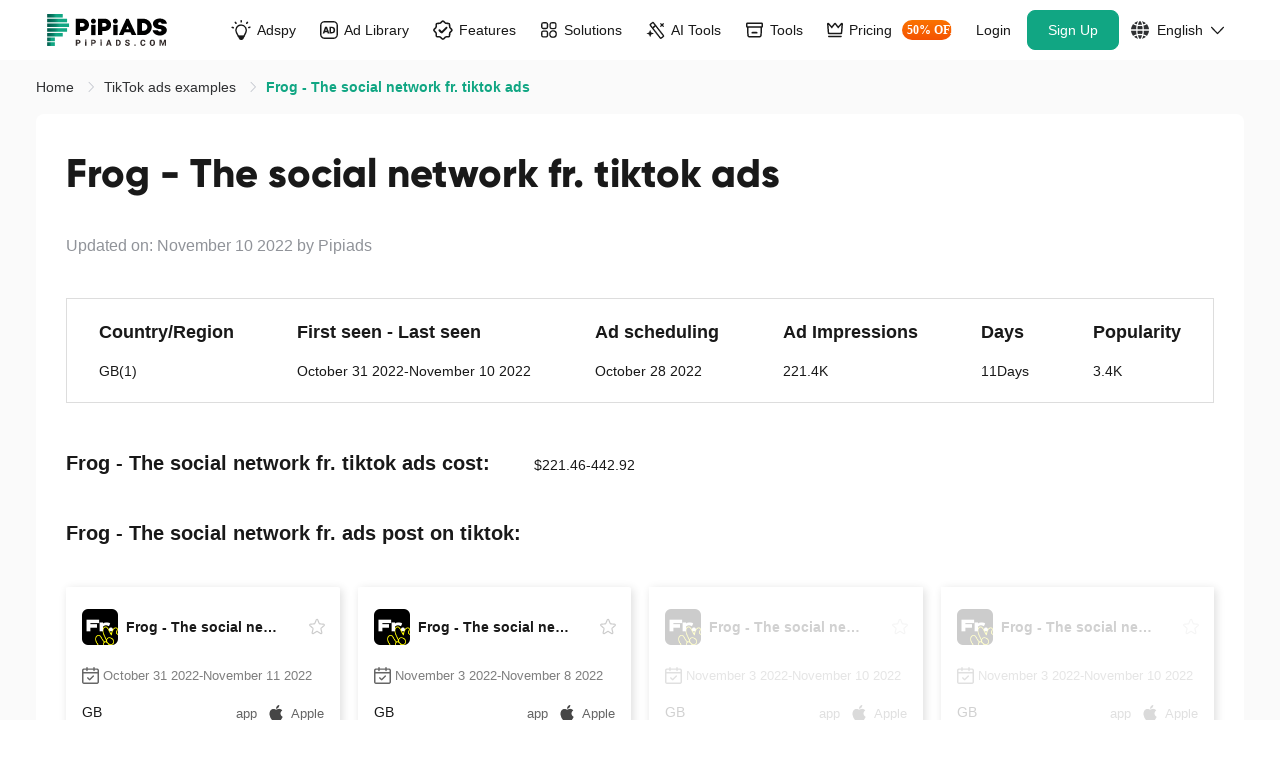

--- FILE ---
content_type: image/svg+xml
request_url: https://www.pipiads.com/assets/svg/apple.svg
body_size: 289
content:
<?xml version="1.0" encoding="UTF-8"?>
<svg
    width="83px"
    height="100px"
    class="svg-icon"
    viewBox="0 0 83 100"
    version="1.1"
    xmlns="http://www.w3.org/2000/svg"
    xmlns:xlink="http://www.w3.org/1999/xlink"
>
<title></title>
<g
    id="-1"
    stroke="none"
    stroke-width="1"
    fill="none"
    fill-rule="evenodd"
>
    <g
        id="-154"
        transform="translate(-405.000000, -1877.000000)"
        fill="#464646"
        fill-rule="nonzero"
    >
    <path
        d="M488.041,1950.29984 C487.915,1950.67584 485.934,1957.52384 481.079,1964.56584 C476.864,1970.64184 472.513,1976.76384 465.637,1976.87284 C458.875,1976.99284 456.711,1972.86984 448.992,1972.86984 C441.286,1972.86984 438.865,1976.76484 432.474,1976.99284 C425.867,1977.26184 420.778,1970.35684 416.561,1964.31384 C407.92,1951.92684 401.275,1929.22084 410.188,1914.00384 C414.583,1906.38484 422.466,1901.54784 431.053,1901.40784 C437.526,1901.28784 443.683,1905.75984 447.614,1905.75984 C451.658,1905.75984 459.104,1900.35484 466.963,1901.16284 C470.247,1901.30284 479.453,1902.52184 485.381,1911.05184 C484.918,1911.36584 474.37,1917.53584 474.49,1930.10584 C474.648,1945.27384 487.904,1950.24184 488.041,1950.29984 M461.822,1893.03284 C465.363,1888.74684 467.693,1882.85284 467.076,1876.99984 C462.022,1877.19684 455.848,1880.33184 452.193,1884.59784 C448.947,1888.31584 446.097,1894.30384 446.894,1900.08884 C452.513,1900.42284 458.292,1897.16784 461.81,1893.03284"
        id=""
    ></path>
    </g>
</g>
</svg>

--- FILE ---
content_type: image/svg+xml
request_url: https://www.pipiads.com/assets/images/head/actionbar_icon_2.svg
body_size: 169
content:
<svg width="101" height="100" viewBox="0 0 101 100" fill="none" xmlns="http://www.w3.org/2000/svg">
<rect x="0.902344" width="100" height="100" rx="23.8095" fill="url(#paint0_linear_2588_93446)"/>
<path d="M35.7227 59.2764C45.3098 53.9983 56.9343 53.9984 66.5215 59.2764C68.7861 60.5232 70.1933 62.9039 70.1934 65.4893V68.6816C70.1931 70.3168 68.8676 71.6425 67.2324 71.6426H35.0117C33.3766 71.6424 32.051 70.3168 32.0508 68.6816V65.4893C32.0508 62.9039 33.4581 60.5232 35.7227 59.2764ZM51.1172 28.999C57.0344 28.9991 61.8311 33.7966 61.8311 39.7139V41.4277L61.8281 41.7041C61.6814 47.4935 56.9419 52.1425 51.1172 52.1426C45.1999 52.1426 40.4023 47.3451 40.4023 41.4277V39.7139C40.4023 33.7965 45.1999 28.999 51.1172 28.999Z" fill="white"/>
<defs>
<linearGradient id="paint0_linear_2588_93446" x1="50.9023" y1="0" x2="50.9023" y2="100" gradientUnits="userSpaceOnUse">
<stop stop-color="#00A6F4"/>
<stop offset="1" stop-color="#5CCBFF"/>
</linearGradient>
</defs>
</svg>
